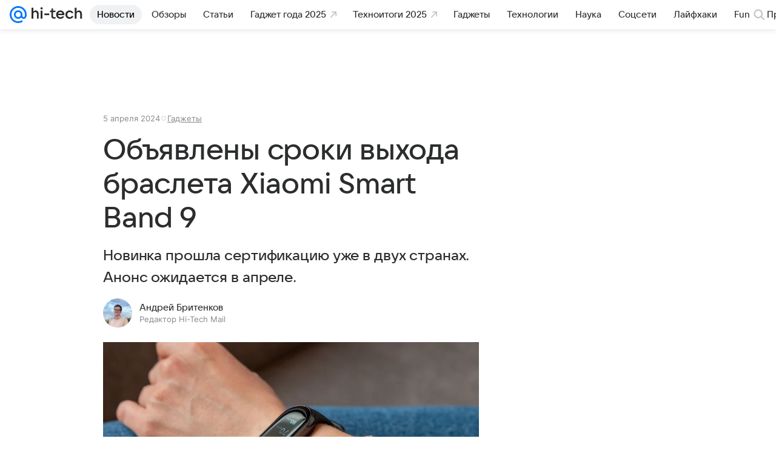

--- FILE ---
content_type: application/javascript; charset=utf-8
request_url: https://media-stat.mail.ru/script/1.0/?autostart=true&entity_id=108347&entity_type=article&model=article&project_uuid=800a6f3d-2ccc-33db-419a-7d507a8aba4b
body_size: 7915
content:
(function() {
    const options = { token: 'eyJhbGciOiJkaXIiLCJjdHkiOiJKV1QiLCJlbmMiOiJBMjU2R0NNIiwidHlwIjoiSldUIn0..F_NblSIRn5tGfrzo.[base64].xoxLsy_YldS__e3MwCy3Ow', version: '1.0', autostart: true, swipeToSite: false, projectUUID: '800a6f3d-2ccc-33db-419a-7d507a8aba4b', entityType: 'article', entityTypeID: 0 };
    return (()=>{"use strict";function e(e,t,i){const n=i||window,o=this.handlers,s=e.split(" ");for(let e=0;e<s.length;e++){const i={el:n,name:"",func:t},r=s[e];i.name=r,"visibilitychange"===r?(i.el=document,document.addEventListener("visibilitychange",t)):n.addEventListener(r,t,!0),o.push(i)}}const t=(e,t)=>{const i=t?"\n    background: #5CD85A;\n    color: #08313A;\n  ":"\n    background: #ffb9b0;\n    color: #702743;\n  ";console.log(`%c MediaStat: ${e} `,i)},i=e=>{t(`Ошибка отправки, причина: ${e.replace(/\r?\n/g,"")}`)},n=e=>{const t=e.getBoundingClientRect(),i=document.body,n=document.documentElement,o=window.pageYOffset||n.scrollTop||i.scrollTop,s=window.pageXOffset||n.scrollLeft||i.scrollLeft,r=n.clientTop||i.clientTop||0,c=n.clientLeft||i.clientLeft||0;return{top:t.top+o-r,left:t.left+s-c}},o=(e,t)=>{const i=t.querySelectorAll(e.cssSels.section),n=[];return i&&i.length&&i.forEach((e=>{n.push(e)})),n},s=e=>{const t=[],i=[];let o=0;return e&&e.length?(o=e.length-1,[].forEach.call(e,(function(e){t.push(e.getBoundingClientRect()),i.push(n(e))}))):(t.push(e.getBoundingClientRect()),i.push(n(e))),{rect:{left:t[0].left,right:t[0].right,top:t[0].top,bottom:t[o].bottom,width:t[0].width||t[0].right-t[0].left,height:i[o].top-i[0].top+(t[o].bottom-t[o].top)},offset:i[0]}},r=e=>!(0===e.offsetWidth&&0===e.offsetHeight),c=(e,t)=>{let i="";const{tagListIgnore:n=[],selectorListIgnore:o=[]}=e;if(3===t.nodeType)i=t.nodeValue;else if(1===t.nodeType&&-1===n.indexOf(t.nodeName)&&!o.some((e=>t.matches(e)))){const n=t.childNodes;for(let t=n.length;t--;)i=c(e,n[t])+" "+i}return i.trim().replace(/\s+/g," ")},l=(e,t)=>t?c(e,t):"",a=(e,t=100,i=!1)=>{let n=null;return(...o)=>{null!==n?clearTimeout(n):i&&e(...o),n="undefined"!=typeof window?window.setTimeout((()=>{i||e(...o),n=null}),t):null}},d=e=>Object.entries(e).map((([e,t])=>`${e}=${t}`)).join("&");function u(e){const t=this,{cssClss:i,accessStyles:n,ACCESS_URL:o}=e;if(t.isDebugMode){const e=document.querySelector(`.${i.access}`);e&&e.remove();const s=document.createElement("form");s.style.cssText=n.root,s.className=i.access,s.method="post",s.action=o;const r=document.createElement("button");r.textContent="Share stat",r.style.cssText=n.button;const c=[{name:"token",value:t.token},{name:"title",value:document.title}],l=document.querySelector('meta[name="description"]');l&&c.push({name:"description",value:l.content});const a=document.querySelector("link[rel='canonical']");a&&c.push({name:"canonical",value:a.href});const d=document.querySelector('meta[property="article:published_time"]');d&&c.push({name:"published_time",value:d.content});for(let e=0;e<c.length;e++){const t=document.createElement("input");t.hidden=!0,t.name=c[e].name,t.value=c[e].value,s.appendChild(t)}s.appendChild(r);const u=document.createDocumentFragment();u.appendChild(s),document.body.appendChild(u)}}const m=new Set;function p(e,n){if("error"===this.requestStatus)return;const o=this,{type:s,orientation:r,initialMarkers:c}=n,l=`${s}:${Date.now()}`,a=(e=>{var t,i,n,o,s,r;const c=(e?[["marker_author",e.marker_author],["canonical",e.canonical],["description",e.description],["published_time",e.published_time],["marker_source",e.marker_source],["title",e.title],["trackerinfo_prefix",e.trackerinfo_prefix]]:[["marker_author",null===(t=document.querySelector('meta[property="marker:author"]'))||void 0===t?void 0:t.content],["canonical",null===(i=document.querySelector('link[rel="canonical"]'))||void 0===i?void 0:i.href],["description",null===(n=document.querySelector('meta[property="og:description"]'))||void 0===n?void 0:n.content],["published_time",null===(o=document.querySelector('meta[property="article:published_time"]'))||void 0===o?void 0:o.content],["marker_source",null===(s=document.querySelector('meta[property="marker:source"]'))||void 0===s?void 0:s.content],["title",null===(r=document.querySelector('meta[property="og:title"]'))||void 0===r?void 0:r.content],["trackerinfo_prefix",Array.from(document.querySelectorAll('meta[property="marker:trackerinfo_prefix"]')).map((e=>e.content))]]).filter((([,e])=>"string"==typeof e||Array.isArray(e)&&!!e.length));return Object.fromEntries(c.map((([e,t])=>Array.isArray(t)?[e,t.map((e=>encodeURIComponent(e)))]:[e,encodeURIComponent(t)])))})(c),{trackerinfo_prefix:p}=a,h=function(e,t){var i={};for(var n in e)Object.prototype.hasOwnProperty.call(e,n)&&t.indexOf(n)<0&&(i[n]=e[n]);if(null!=e&&"function"==typeof Object.getOwnPropertySymbols){var o=0;for(n=Object.getOwnPropertySymbols(e);o<n.length;o++)t.indexOf(n[o])<0&&Object.prototype.propertyIsEnumerable.call(e,n[o])&&(i[n[o]]=e[n[o]])}return i}(a,["trackerinfo_prefix"]);if("process"===o.requestStatus)return void(o.requestString+=`${l},`);let f={e:`${o.requestString}${l}`};o.requestString="","v"===s&&(f=Object.assign(Object.assign(Object.assign({},f),h),{chars:o.charsCount,platform:o.platform,text:o.text}),((e,t,i)=>{if(void 0===i)return;const n="mobile"===t?"1m000d":"1d000d",o=new URL(window.location.href).searchParams.get(e.TRACKER_INFO_UTM_PARAM)||"000";for(const t of i){const i=`${e.TRACKER_INFO_PROTOCOL}://${t}-${n}-${o}.${e.TRACKER_INFO_HOST}`;if(!m.has(i)){const e=new Image;e.src=i,m.add(i),e.remove()}}})(e,o.platform,p)),"horizontal"===r&&s.includes("s")&&(f=Object.assign(Object.assign(Object.assign({},f),h),{slides:o.slidesCount,platform:o.platform})),o.isDebugMode&&t(`Отправляем ${n.type} - ${JSON.stringify(f)}`,!0),o.requestStatus="process",fetch(e.FETCH_URL,{method:"POST",mode:"cors",headers:{Authorization:`Bearer ${o.token}`,"Content-Type":"application/x-www-form-urlencoded"},body:d(f),credentials:"include"}).then((e=>{if(e.status>=400)throw new Error(`Ошибка при запросе ${e.statusText}`);return e.text()})).then((t=>{t&&(o.token=t,o.requestStatus="success",u.call(o,e))})).catch((e=>{i(e.message),o.requestStatus="error"}))}function h(e,i,n,o,s){var r;const c=this,l=c.events,a=null===(r=c.elems.section)||void 0===r?void 0:r.length,d=p.bind(c,e);let u=[i+n];const m=c.marks[n];if(a)try{u=[i+m.meta].concat(["_"+i+n])}catch(e){this.isDebugMode?window.console.error(e):t("Произошла ошибка, подробности в debug mode")}u.forEach((function(e){function n(){-1!==e.indexOf("_")?c.isDebugMode&&t(`Сгенерировано псевдособытие ${e}`,!0):d({initialMarkers:s,orientation:o,type:e})}"s"===i?("horizontal"===o&&(c.isActivePage=!0),l.has(e)||(l.add(e),n())):n()}))}function f(e,t){const i="horizontal"===t,n="vertical"===t,o=this,s=o.elems,c=e.timeouts.hit,l=o.timers.hit;l&&clearTimeout(l),i&&"number"!=typeof o.currentSlide||n&&"number"!=typeof o.readingSection||(o.timers.hit=window.setTimeout((function l(){const a=[].every.call(s.section?s.section:s.article,r);o.isStarted&&o.isActivePage&&(i&&"number"==typeof o.currentSlide&&h.call(o,e,"t",o.currentSlide,t),n&&"number"==typeof o.readingSection&&a&&h.call(o,e,"t",o.readingSection+1,t)),o.timers.hit=window.setTimeout(l,c)}),c))}function g(e,t){const{elems:i,isActivePage:n,isInited:o,isStarted:s,marks:c,sizes:l,readingSection:a}=this,d=i.section&&i.section.length,u=[].every.call(d?i.section:i.article,r);if(!(n&&o&&s&&u))return;const m=e.dimensions.vertical,p={top:window.pageYOffset||document.body.scrollTop||document.documentElement.scrollTop,left:window.pageXOffset||document.body.scrollLeft||document.documentElement.scrollLeft,width:window.innerWidth||document.documentElement.clientWidth||document.body.clientWidth,height:window.innerHeight||document.documentElement.clientHeight||document.body.clientHeight};let g=p[m.viewport.start],y=p[m.viewport.size];i.parent!=document.body&&(g=l.parent.offset[m.parent.offsetStart],y=Math.min(y,i.parent[m.parent.clientSize]));const b=g+y*e.triggerArea,S=g+y,v=d?i.section.length-1:e.section.count,w=d?c[v].pos:l.article.offset[m.article.start]+l.article.rect[m.article.size],k={reading:a,current:null};for(let i=0;i<c.length;i++){const n=c[i];n.pos<S&&(h.call(this,e,"s",i+1,t),i<v&&(0===i||n.pos<b)&&(k.current=i))}w<g&&(k.current=null),k.current!=k.reading&&(this.readingSection=k.current,f.call(this,e,t))}function y(e,i,n,o){const s=this,r="vertical"===i;"boolean"!=typeof n&&(n=document.hasFocus()),s.isActivePage=n,s.isDebugMode&&t(`пользователь ${n?"активен":"не активен"} ${o?"(активность:"+o+")":""}`,!0),r&&n&&s.isStarted&&g.call(s,e,i)}function b(){const e=this;e.isStarted&&(e.isActivePage=!1,e.isDebugMode&&t("пользователь не активен",!0))}function S(t,i,n){const o="vertical"===n,s=this,{elems:r}=s,c=r.parent,l=t.timeouts,d=i.recalculate,u=e.bind(this);u("resize",a(d,l.resize));const m=a(b.bind(this),l.sleep);if(o){const e=g.bind(this,t,n);document.body!==c?u("scroll",a((function(){s.isActivePage=!0,m(),d(),e()}),l.scroll),c):u("scroll",a(e,l.scroll))}u("load",d),u("hashchange",i.checkHash),u("visibilitychange blur focus",(function(e){m();const i=e.type,o=i in t.events_map?t.events_map[i]:!document.hidden;y.call(s,t,n,o,i)})),u("load resize scroll click touchstart keydown hashchange",a(function(e){m(),y.call(s,t,n,null,e.type)}.bind(this),300,!0)),m()}function v(e,t,i){if("horizontal"===t)return;const{dictionary:n,dimensions:o,cssClss:s}=e,r=o[t],c=this.marks;let l=this.nodes;l||(l=[]);const a=e=>{const t=r.mark.style,i=document.createElement("div");if(i.classList.add(s.mark),i.style.cssText=t.mark,!e){const e=document.createElement("span");e.style.cssText=t.label,i.appendChild(e)}return i};if(i){const e=[],t=document.createDocumentFragment();let i="";const o=Math.max(l.length,c.length);for(let s=0;s<o;s++){const u=c[s];let m=l[s],p=l[o-1];u&&(m||(m=a(),t.appendChild(m)),p||(p=a(!0),t.appendChild(p)),m.style[r.mark.pos]=u.pos+"px",u.posEnd&&(p.style[r.mark.pos]=u.posEnd+"px"),d=s+1,i=n.section+" "+d,m.firstChild&&(m.firstChild.textContent=i),e[s]=m,e.push(p))}document.body.appendChild(t),l=e}else if(l.length){for(let e=0;e<l.length;e++)document.body.removeChild(l[e]);l=null}var d;this.nodes=l}function w(e,t){const i=this;document.location.hash.slice(1)===e.debugHash&&(i.isStarted&&v.call(i,e,t),i.isDebugMode=!0)}function k(e,t){const i=this,n=i.elems,c=e.dimensions.vertical,l=e.timeouts.size;let a=document.documentElement[c.page.scrollSize],d=i.sizes.parent.rect[c.parent.size];!function u(){const m=document.documentElement[c.page.scrollSize],p=s(n.parent).rect[c.parent.size],h=n.section&&n.section.length,f=[].every.call(h?n.section:n.article,r);m===a&&d===p||!f||(a=m,d=p,h&&(n.section=o(e,i.elems.parent)),t()),i.timers.size=window.setTimeout(u,l)}()}function x(){this.platform=(()=>{if((window.innerWidth||document.documentElement.clientWidth||document.body.clientWidth)<=600)return"mobile";const e=navigator.userAgent,t=[/iPhone/i,/iPod/i,/iPad/i,/Android/i,/IEMobile/i,/(?=.*\bWindows\b)(?=.*\bARM\b)/i,/BlackBerry/i,/BB10/i,/Opera Mini/i,/(CriOS|Chrome)(?=.*\bMobile\b)/i,/(?=.*\bFirefox\b)(?=.*\bMobile\b)/i,/(?:Nexus 7|BNTV250|Kindle Fire|Silk|GT-P1000)/i];for(let i=0,n=t.length;i<n;++i)if(t[i].test(e))return"mobile";return"desktop"})(),this.isDebugMode&&t(`Опция platform определена как ${this.platform}`,!0)}function C(){const e=this.timers;Object.values(e).forEach((e=>{clearTimeout(e)}))}function _(){this.handlers.forEach((function(e){const t=e.func,i=e.name;e.el.removeEventListener(i,t)}))}function A(){const e=this;e.isStarted||(_.call(e),C.call(e))}function O(e){const{elems:t}=this,i={};for(const e in t){let n=t[e];if(Object.prototype.hasOwnProperty.call(t,e)&&n)if("section"===e&&(n||[]).length){i[e]=[];for(let t=0;t<n.length;t++)i[e][t]=s(n[t])}else{if("article"===e){const e=(n||{}).length;"number"==typeof e&&e>2&&(n=[n[0],n[e-1]])}i[e]=s(n)}}if(e){const{article:e,section:t}=i,n=t.length-1;e.swipeToSiteWidth=e.rect.width-t[n].rect.width}this.sizes=i}const E=function(e,t){const{sizes:i,elems:n,marks:o}=this,{dimensions:s,section:r}=e,c=s[t],l=o||{};let a,d,u;if(n.section&&n.section.length)for(a=n.section.length,d=0;d<a;d++){const e=i.section[d],t=e.offset[c.section.start];u=l[d],u||(u={}),u.meta=d+1,u.pos=t,d===a-1&&(u.posEnd=t+e.rect[c.section.size]-4),l[d]=u}else{a=r.count;const e=i.article.offset[c.article.start],t=i.article.rect[c.article.size];let n=t/a;for(n<r.minSize&&(a=Math.floor(t/r.minSize),n=t/a),d=0;d<a;d++)u=l[d],u||(u={}),u.pos=e+n*d,d===a-1&&(u.posEnd=e+t),l[d]=u}this.marks=l};function T(e){const i=this;i.isInited||t("Предварительная инициализация не пройдена");const n=i.isStarted;let o=e;"boolean"==typeof e?n===e&&t("Ошибка при настройке активности модуля"):o=!n,i.isStarted=o}function z(e){const t=l(e,this.elems.article);this.charsCount=t.length}function I(e,i){var n;const s=this,{cssSels:r}=e;if(s.elems.parent=document.querySelector(r.scrollCont)||document.querySelector("body"),s.elems.parent)if(s.elems.article=s.elems.parent.querySelector(r.article),"horizontal"===i)s.elems.section=o(e,s.elems.parent),(null===(n=s.elems.section)||void 0===n?void 0:n.length)||t(`Не найдено ни одной секции ${r.section}`),s.elems.article||t(`На странице отсутствует контейнер для статьи-диафильма ${r.article}`);else if(s.elems.article||(s.elems.article=s.elems.parent.querySelector("article")),s.elems.article||t(`На странице отсутствует контейнер для статьи ${r.article} или <article>`),options.entityID){const t=s.elems.parent.querySelector(`[${e.dataAttrs.article}="${options.entityID}"]`);t&&(s.elems.article=t)}}const M={MODULE_NAME:"__mediaStat",FETCH_URL:"https://media-stat.mail.ru/metrics/1.0/",FETCH_TOKEN_URL:"https://media-stat.mail.ru/token/1.0/",ACCESS_URL:"https://media-stat.mail.ru/grant_access/1.0/",TRACKER_INFO_HOST:"pms.mail.ru",TRACKER_INFO_PROTOCOL:"https",TRACKER_INFO_UTM_PARAM:"utm_partner_id",cssSels:{scrollCont:".js-media-stat-container",article:".js-media-stat-article",section:".js-media-stat-section"},dataAttrs:{article:"data-media-stat-entityid"},cssClss:{mark:"js-media-stat-mark",access:"js-media-stat-access"},tagListIgnore:["TEXTAREA","SCRIPT","STYLE","IMG"],selectorListIgnore:['[article-item-type="article-extender"]','[article-item-type="contentroll"]','[article-item-type="footer-placeholder"]','[article-item-type="link_teaser"]','[article-item-type="picture"]','[article-item-type="trend-video"]','[article-item-type="conversionlink"]','[article-item-type="embed"]','[data-logger="Breadcrumbs"]'],debugHash:"media-stat-debug",timeouts:{sleep:3e4,hit:5e3,size:2e3,scroll:300,resize:300},triggerArea:.66,section:{minSize:0,count:3},accessStyles:{root:"position: fixed;top: 50%;left: 16px;z-index: 9999;",button:"border: none;background: #ccc;color: #08313a;background: #5cd85a;padding: 10px;border-radius: 4px;"},dimensions:{vertical:{viewport:{start:"top",size:"height"},page:{scrollSize:"scrollHeight"},parent:{offsetStart:"top",clientSize:"clientHeight",size:"height"},article:{start:"top",size:"height"},section:{start:"top",size:"height"},mark:{pos:"top",style:{mark:"position: absolute; left: 0px; right: 0px; height: 4px; z-index: 9999; background: #5CD85A;",label:"position: absolute;top: -34px;left: 16px;font-family: Arial;font-size: 14px;color: #08313A;background: #5CD85A;padding: 8px;height: 20px;display: inline-block;border-radius: 4px;"}}},horizontal:{viewport:{start:"left",size:"width"},page:{scrollSize:"scrollWidth"},parent:{offsetStart:"left",clientSize:"clientWidth",size:"width"},article:{start:"left",size:"width"},section:{start:"left",size:"width"},mark:{pos:"left",style:{mark:"position: absolute;bottom: 0px;top: 0px;width: 4px;z-index: 9999;background: #5CD85A;left: 0px;",label:"position: relative;top: 0px;left: 0px;width: 120px;font-family: Arial;font-size: 14px;color: #08313A;background: #5CD85A;line-height: 32px;padding: 0px 16px;display: inline-block;border-radius: 3px;"}}}},dictionary:{section:"Начало секции",noArticle:{title:"Предупреждение",text:"на странице отсутствует контейнер для статьи"}},events_map:{focus:!0,focusin:!0,pageshow:!0,blur:!1,focusout:!1,pagehide:!1},textWordsCount:200},R="vertical";let D={};const L=()=>{O.call(D),E.call(D,M,R),v.call(D,M,R,D.isDebugMode),D.isStarted&&g.call(D,M,R)},P=()=>{D={isInited:!1,isStarted:!1,isDebugMode:!1,isActivePage:!1,platform:void 0,token:options.token,elems:{parent:null,article:null,section:null},charsCount:0,slidesCount:0,nodes:[],marks:[],sizes:{},timers:{},readingSection:null,handlers:[],events:new Set,requestString:"",requestStatus:"initial"},w.call(D,M,R),x.call(D),D.isInited=!0},$=e=>{I.call(D,M,R),z.call(D,M),function(e,t){const i=l(t,e.elems.article).split(" ").slice(0,t.textWordsCount).join(" ");e.text=encodeURIComponent(i)}(D,Object.assign(Object.assign({},M),{tagListIgnore:[...M.tagListIgnore,"header"]})),S.call(D,M,{recalculate:L.bind(D),checkHash:w.bind(D,M,R)},R),L(),y.call(D,M,R),k.call(D,M,L),p.call(D,M,{orientation:R,type:"v",initialMarkers:null==e?void 0:e.markers}),T.call(D,!0)};(()=>{const e=()=>{window[M.MODULE_NAME]=function(){try{P(),options.autostart?$():A.call(D)}catch(e){D.isDebugMode?window.console.error(e):t("Произошла ошибка, подробности в debug mode")}return{start:e=>{if(D.isInited)if(!e.markers||e.markers.title&&e.markers.canonical)try{if(D.isStarted)return void t("start API, модуль уже запущен, для использования start сначала необходимо сделать stop");const n={project_uuid:options.projectUUID,entity_type:options.entityType,entity_type_id:options.entityTypeID};e.entityId&&(n.entity_id=e.entityId),e.model&&(n.model=e.model),fetch(M.FETCH_TOKEN_URL,{method:"POST",mode:"cors",headers:{"Content-Type":"application/x-www-form-urlencoded"},body:d(n)}).then((e=>{if(e.status>=400)throw e.text();return e.text()})).then((i=>{i&&(options.entityID=e.entityId,options.token=i,D.isDebugMode&&t("start API, работа модуля запущена",!0),P(),$(e),y.call(D,M,R))})).catch((e=>{e.then((e=>{i(e)}))}))}catch(e){window.console.error(e)}else t("start API, поля `markers.title` и `markers.canonical` обязательны и не могут быть пустыми")},stop:()=>{T.call(D,!1),v.call(D,M,R,!1),A.call(D),D.isDebugMode&&t("stop API, работа модуля остановлена",!0)},pause:()=>{T.call(D,!1),D.isDebugMode&&t("pause API, работа модуля приостановлена",!0)},continue:()=>{T.call(D,!0),D.isDebugMode&&t("continue API, работа модуля продолжена",!0)},isActive:()=>D.isStarted}}()};"loading"===document.readyState?document.addEventListener("DOMContentLoaded",e):e()})()})();
}());

--- FILE ---
content_type: text/plain; charset=utf-8
request_url: https://media-stat.mail.ru/metrics/1.0/
body_size: 659
content:
eyJhbGciOiJkaXIiLCJjdHkiOiJKV1QiLCJlbmMiOiJBMjU2R0NNIiwidHlwIjoiSldUIn0..l7Wsau8gJMvVetoU.[base64].xnHZUQTJ7JndIuw8SIJFYA